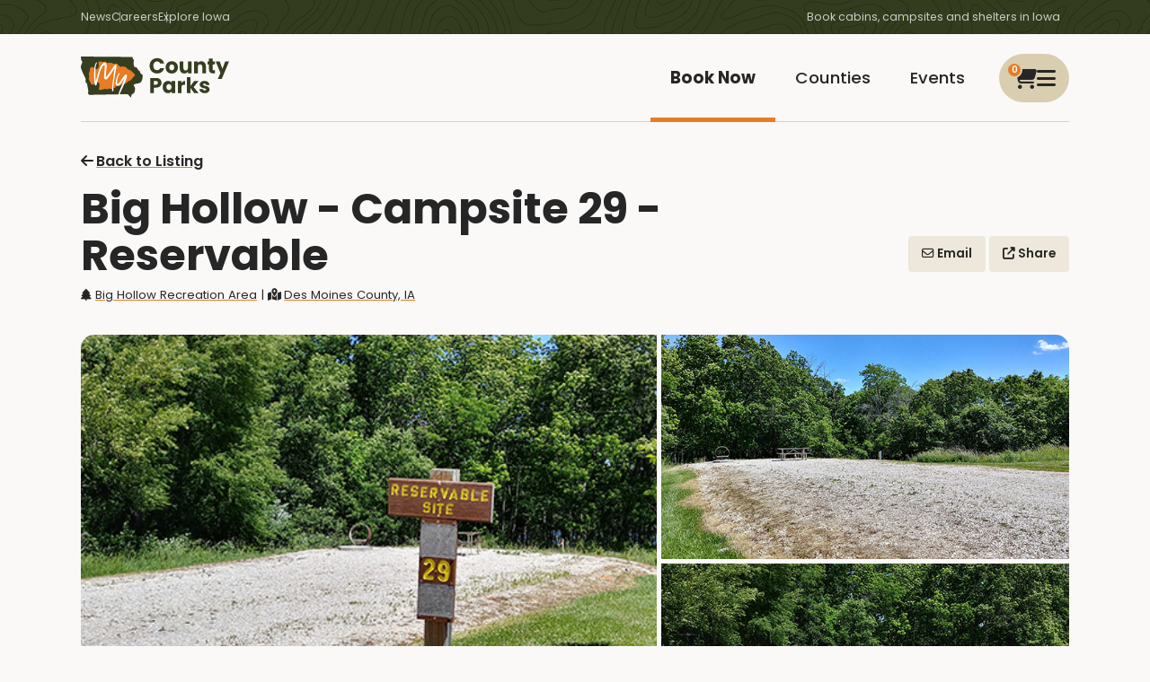

--- FILE ---
content_type: text/html; charset=utf-8
request_url: https://www.mycountyparks.com/County/Des-Moines/Park/Big-Hollow-Recreation-Area/Facility/Big-Hollow-Campsite-29-Reservable
body_size: 12371
content:
<!DOCTYPE html>
<html lang="en">
<head>
    <meta charset="utf-8" />
    <meta http-equiv="X-UA-Compatible" content="IE=edge" />
    <meta name="viewport" content="width=device-width, initial-scale=1.0" />
    <title> Big Hollow - Campsite 29 - Reservable, Big Hollow Recreation Area , Des Moines County , Iowa  - MyCountyParks.com</title>
    <meta name="description" content="This site is approximately a 40 x 85, back in gravel pad big enough for the largest units.&#xA0;&#xD;&#xA;&#xD;&#xA;    Reservations&#xA0;must..." />
    <meta name="keywords" content="County, Parks, Conservation, Recreation, Natural Resources, Nature, Outdoors, Wetlands, Woodlands, Trails, Environment, Golf, Equestrian, Horse, Canoe, Picnicking, Fishing, Hunting, Biking, Hiking, Forest, Wildlife, Birding, Playground, Camping, Wildflowers, Prairie, Savanna, Preserve, Land, Native American, Boating, Marsh, Kayaking, Shelter, Trips, Trap Range, Naturalist, Forestry, Arboretum, Sand Volleyball, Horseshoe Pits, Buffalo/Bison, Elk, Playscape, Swimming, Beach, Cross-country Ski, Snowshoe, Research, Canoeing, Family, Protection, Education, Reservations, Ponds, Volunteer, Public, Iowa park and recreation, Land conservation and protection in Iowa, Nature volunteer opportunities, Iowa environmental awareness, Going Green, Iowa Natural Resources" />
    <meta name="RATING" content="General" />
    <meta name="author" content="Informatics, Inc." />
    <meta name="copyright" content="&copy; 2009-2025" />
    <meta property="og:title" content=" Big Hollow - Campsite 29 - Reservable, Big Hollow Recreation Area , Des Moines County , Iowa  - MyCountyParks.com" />
    <meta property="og:description" content="This site is approximately a 40 x 85, back in gravel pad big enough for the largest units.&#xA0;&#xD;&#xA;&#xD;&#xA;    Reservations&#xA0;must..." />
    <meta property="og:image" content="https://content.mycountyparks.com/Production/RelatedItem/Content/5f4e3eff-db91-45ce-9d6f-e2aded699bdd" />
            <meta name="robots" content="all" />
    <meta http-equiv="content-type" content="text/html; charset=UTF-8" />
    <link rel="shortcut icon" href="https://content.mycountyparks.com/Production/Assets/image/FavIcon.ico" />
    <link rel="icon" type="image/png" href="https://content.mycountyparks.com/Production/Assets/image/FavIcon.png" />

    <!-- Google Tag Manager -->
    <script>
        (function (w, d, s, l, i) {
            w[l] = w[l] || []; w[l].push({
                'gtm.start':
                    new Date().getTime(), event: 'gtm.js'
            }); var f = d.getElementsByTagName(s)[0],
                j = d.createElement(s), dl = l != 'dataLayer' ? '&l=' + l : ''; j.async = true; j.src =
                    'https://www.googletagmanager.com/gtm.js?id=' + i + dl; f.parentNode.insertBefore(j, f);
        })(window, document, 'script', 'dataLayer', 'GTM-M9N4MPRF');
    </script>
    <!-- End Google Tag Manager -->
    <!-- FONTS -->
    <link href="/css/icons.min.css" rel="stylesheet" />
    <link rel="preconnect" href="https://fonts.googleapis.com">
    <link rel="preconnect" href="https://fonts.gstatic.com" crossorigin="">
    <link href="https://fonts.googleapis.com/css2?family=Poppins:wght@400;500;600;700&amp;display=swap" rel="stylesheet">
    <link rel="stylesheet" href="https://code.jquery.com/ui/1.12.1/themes/base/jquery-ui.css">
    <link rel="stylesheet" href="https://cdn.jsdelivr.net/npm/daterangepicker/daterangepicker.css">

    <!-- CSS -->
    <link rel="stylesheet" href="//code.jquery.com/ui/1.11.4/themes/smoothness/jquery-ui.css">
    <link rel="stylesheet" href="https://cdnjs.cloudflare.com/ajax/libs/toastr.js/latest/toastr.min.css"/>
    <link href="/css/app.min.css" rel="stylesheet" />
    <link href="/css/custom.css" rel="stylesheet" />
    <link href="/css/datepicker-custom.min.css" rel="stylesheet" />

    <!-- JS -->
    <script src="https://code.jquery.com/jquery-3.6.3.min.js"></script>
    <script src="https://cdnjs.cloudflare.com/ajax/libs/toastr.js/latest/toastr.min.js"></script>
    <script src="https://cdnjs.cloudflare.com/ajax/libs/jquery-ajax-unobtrusive/3.2.6/jquery.unobtrusive-ajax.min.js" ></script>
    <script src="https://code.jquery.com/ui/1.12.1/jquery-ui.min.js"></script>
    <script src="https://cdn.jsdelivr.net/npm/bootstrap@3.3.7/dist/js/bootstrap.min.js"></script>

    <script src="https://content.mycountyparks.com/Production/Assets/Scripts/fusioncharts.js"></script>
    <script src="https://content.mycountyparks.com/Production/Assets/Scripts/fusioncharts.maps.js"></script>
    <script src="https://content.mycountyparks.com/Production/Assets/Scripts/maps/fusioncharts.iowa.js"></script>
    <script src="https://content.mycountyparks.com/Production/Assets/Scripts/themes/fusioncharts.themes.carbon.js"></script>
    <script type="text/javascript" src="https://cdn.jsdelivr.net/momentjs/latest/moment.min.js" defer></script>
    <script type="text/javascript" src="https://cdn.jsdelivr.net/npm/daterangepicker/daterangepicker.min.js" defer></script>
    <script src="/js/multiselect-dropdown.js"></script>
    <script src="/js/cart.js"></script>
    <script src="/js/chartmap.js"></script>

</head>
<body class="fixed-calendar">

    <!-- Google Tag Manager (noscript) -->
    <noscript b-ywgn1rl9s9>
        <iframe b-ywgn1rl9s9 src="https://www.googletagmanager.com/ns.html?id=GTM-M9N4MPRF"
                height="0" width="0" style="display: none; visibility: hidden"></iframe>
    </noscript>
    <!-- End Google Tag Manager (noscript) -->
    <style>
        ankor a {
            color: inherit !important;
        }
    </style>
    <header b-ywgn1rl9s9>
        <nav b-ywgn1rl9s9 id="site-header" class="fadein">

            <div b-ywgn1rl9s9 class="hdr-top">
                <div b-ywgn1rl9s9 class="container">
                    <ul b-ywgn1rl9s9 class="menu-utlity">
                        <li b-ywgn1rl9s9><a href="/News/News">News</a></li>
                        <li b-ywgn1rl9s9><a href="/Jobs/Default">Careers</a></li>
                        <li b-ywgn1rl9s9><a b-ywgn1rl9s9 href="#" class="viewMapButton">Explore Iowa</a></li>
                    </ul>
                    <p b-ywgn1rl9s9 class="menu-blurb">Book cabins, campsites and shelters in Iowa</p>
                </div>
            </div>
            <div b-ywgn1rl9s9 class="menu">
                <div b-ywgn1rl9s9 class="container">
                    <a b-ywgn1rl9s9 href="/Home/Index" id="logo">
                        <img b-ywgn1rl9s9 loading="lazy" src="https://content.mycountyparks.com/Production/Assets/image/logo.svg" alt="My County Parks Logo" />
                    </a>

                        <div b-ywgn1rl9s9 class="menu-user cursor-change">
                            <a b-ywgn1rl9s9 id="user-menu-toggle">
                                <span b-ywgn1rl9s9 class="menu-alert" id="cart-item-count">0</span>
                                <i b-ywgn1rl9s9 class="fa-regular fa-cart-shopping"></i>
                                <i b-ywgn1rl9s9 class="fa-solid fa-bars"></i>
                            </a>

                            <ul b-ywgn1rl9s9 id="user-menu-list">
                                <li b-ywgn1rl9s9><a b-ywgn1rl9s9 href="/Order/View-Cart"><i b-ywgn1rl9s9 class="fa fa-cart-shopping"></i> View My Cart </a></li>
                                <li b-ywgn1rl9s9><a href="/Login">Login</a></li>
                            </ul>
                        </div>

                    <ul b-ywgn1rl9s9 class="menu-main">
                        <li b-ywgn1rl9s9 class="active"><a href="/Facility/Default">Book Now</a></li>
                        <li b-ywgn1rl9s9 class=""><a href="/County/Default">Counties</a></li>
                        <li b-ywgn1rl9s9 class=""><a href="/Event/Default">Events</a></li>
                    </ul>
                </div>
            </div>
        </nav>
    </header>

    <main b-ywgn1rl9s9 role="main" class="pb-3 ">

        
        

    <link rel="canonical" href="/County/Des-Moines/Park/Big-Hollow-Recreation-Area/Facility/Big-Hollow-Campsite-29-Reservable" />

<input type="hidden" id="cartId" value="2423ea15-2f72-4be1-b15f-63ddeceb76c3" />
<input type="hidden" id="userName" value="" />
<input type="hidden" id="hdnInputStartDate" />
<input type="hidden" id="hdnInputEndDate" />
<input type="hidden" id="hdnInputStartDateCorresponding" />
<input type="hidden" id="hdnInputEndDateCorresponding" />
<input type="hidden" id="hiddenFlagExcludeSundayCheckIn" name="hiddenFlagExcludeSundayCheckIn" value="">

<input id="hdnSelectedDates" name="SelectedDates" type="hidden" value="" />
<input data-val="true" data-val-number="The field ConvenienceCharge must be a number." data-val-required="The ConvenienceCharge field is required." id="hdnConvenienceCharge" name="ConvenienceCharge" type="hidden" value="4" />

<link href="/css/RegisterAccount.css" rel="stylesheet" />
<link href="/css/newsdetail.css" rel="stylesheet" />

<style>
    span {
        white-space: normal !important;
    }
</style>

<main id="main-content">

    <section>
        <div class="container">
            <header class="detail-header ">
                <div>
                    <a href="/Facility/Default.aspx?action=back" class="back-to-listing">
                        <i class="fa fa-arrow-left icon-space"></i>Back to Listing
                    </a>
                </div>
                <div class="hdr-row">
                    <div class="col">
                        <h1>Big Hollow - Campsite 29 - Reservable</h1>
                        <div class="features">
                            <p><i class="fa-solid fa-tree"></i> <a href=/County/Des-Moines/Park/Big-Hollow-Recreation-Area style="cursor:pointer">Big Hollow Recreation Area</a> | <a href="/County/Des-Moines"><i class="fa-solid fa-map-marked-alt icon-space"></i>Des Moines County, IA</a></p>
                        </div>
                    </div>
                    <div class="col">
                        <a href="javascript:void(0);" class="btn-theme btn-alt " id="openSendEmailModal" data-facility-name="Big-Hollow-Campsite-29-Reservable" data-park-name="Big Hollow Recreation Area" data-county-name="Des-Moines"><i class="fa-regular fa-envelope"></i> Email</a>
                        <a data-target-modal="#modal-share" href="javascript:void(0);" class="btn-theme btn-alt open-button"><i class="fa-solid fa-up-right-from-square"></i> Share</a>

                        <!-- SHARE -->
                        <dialog class="modal modal-all" id="modal-share">
                            <h3>Share This Event <button class="button close-button" data-close-modal="#modal-share"><i class="fa fa-close"></i></button></h3>
                            <ul class="link-list">
                                <li><a href="javascript:void(0);" class="social-icon" data-social="facebook"><i class="fab fa-facebook"></i> Share to Facebook</a></li>
                                <li><a href="javascript:void(0);" class="social-icon" data-social="x"><i class="fab fa-x"></i> Share to X</a></li>
                                <li><a href="javascript:void(0);" class="social-icon" data-social="linkedin"><i class="fab fa-linkedin"></i> Share to LinkedIn</a></li>
                            </ul>
                        </dialog>

                        <!-- Email -->
                        <dialog class="modal" id="modalemail">
                            <div class="modal-header">
                                <h3 class="modal-title">
                                    Email to a Friend
                                    <button class="button close-button" data-close-modal="#modalemail"><i class="fa fa-close"></i></button>
                                </h3>
                            </div>
                            <div class="modal-body emailModalData">
                            </div>
                        </dialog>

                    </div>
                </div>
                <figure class="three" style="">
                            <img loading="lazy" src="https://content.mycountyparks.com/Production/RelatedItem/Content/5f4e3eff-db91-45ce-9d6f-e2aded699bdd" class="glightbox" data-type="image" alt="Site29-1" title="Site29-1" />
                            <img loading="lazy" src="https://content.mycountyparks.com/Production/RelatedItem/Content/4923f4ca-15eb-4f51-b939-364266946ca8" class="glightbox" data-type="image" alt="Site29-2" title="Site29-2" />
                            <img loading="lazy" src="https://content.mycountyparks.com/Production/RelatedItem/Content/329be133-4c5f-4dc2-9b74-b4f56525da0a" class="glightbox" data-type="image" alt="site29-3" title="site29-3" />
                </figure>

            </header>
        </div>
    </section>

    <section>
        <div class="container">
            <div class="grid grid-twocol">
                <div class="col minstay2 " id="sidebar-affix">
                        <div class="panReserve" style="display:block;">
                            <div class="search grid sidebar-search bottom-affix">
                                <div class="item-details">
                                        <p><strong>$30</strong> /Night</p>

                                    <p>
                                        <a href="/County/Des-Moines" class="county-container">
                                            Des Moines County
, IA                                        </a>
                                        <button class="cancelBtn btn-simple btn-default cancelBtn-bottom" style="display: none;">Clear</button>
                                    </p>
                                </div>
                                <div class="date-details" id="calendarContainer">
                                    <div class="icon-input " id="calendarDiv">
                                        <label for="daterange" class="sr-only">Date Range</label>
                                        <input id="calendarInput" type="text" name="daterange" value="" autocomplete="off" placeholder="Select date(s)">
                                    </div>
                                    <input id="hdnStartDate" name="FromDate" type="hidden" value="" />
                                    <input id="hdnEndDate" name="ToDate" type="hidden" value="" />
                                    <a id="addToCartButton" class="btn-theme open-button cursor-change">Add to Cart <i class="fa fa-arrow-right"></i></a>

                                </div>
                                <dialog class="modal" id="validationModal">
                                    <h3>
                                        Please review and try again
                                        <button class="button close-button" data-close-modal="#validationModal">
                                            <i class="fa fa-close"></i>
                                        </button>
                                    </h3>
                                    <ul id="validationMessages"></ul>
                                </dialog>
                            </div>
                        </div>
                        <div class="panRulesContract" style="display:block;">
                            <div class="additional-links">
                                    <p><a href="#" class="viewSpecialRegulations" data-facility-name="Big-Hollow-Campsite-29-Reservable" data-park-name="Big Hollow Recreation Area" data-county-name="Des-Moines">View Special Regulations</a></p>
                                    <p><a href="#" class="viewFacilityContract" data-facility-name="Big-Hollow-Campsite-29-Reservable" data-park-name="Big Hollow Recreation Area" data-county-name="Des-Moines">View Facility Contract</a></p>
                            </div>
                        </div>

                </div>

                <dialog id="specialRegulationsModal" class="modal show ">
                    <div class="modal-dialog">
                        <div class="modal-header">
                            <h3 class="modal-title" id="modalTitle">
                                Special Regulations
                                <button class="close-button" id="closeModal"><i class="fa fa-close"></i></button>
                            </h3>
                        </div>
                        <div class="modal-body">
                            <!-- Special Regulations will be loaded here -->
                            <ul id="specialRegulationsList">
                                        <li>I understand that I am reserving a facility in Des Moines County, and NOT the city of Des Moines</li>
                            </ul>
                        </div>
                        <div class="modal-footer">
                            <button type="button" class="btn-theme" id="closeModal">Close</button>
                        </div>
                    </div>
                </dialog>



                <dialog id="facilityContractModal" class="modal show contractmodal">
                    <div class="modal-dialog">
                        <div class="modal-header">
                            <h3 class="modal-title" id="contractmodalTitle">
                                Facility Contract
                                <button class="close-button" id="closeModal"><i class="fa fa-close"></i></button>
                            </h3>
                        </div>
                        <div class="modal-body">

                            <div class="text-right mt-3">
                                <button type="button" class="btn-theme print-modal" id="printModalContent">Print</button>
                            </div>

                            <!-- Facility Contract will be loaded here -->
                            <div id="facilityContractContent">
                                <div class="col-sm-12">
                                    <!-- Rental Contract Agreement -->
                                        <div id="panAgreement">
                                            <h3 class="mt0">Rental Contract Agreement</h3>
                                            <p id="lblContract" class="Control-label">
                                                <strong><a href="http://ia-desmoinescounty.civicplus.com/DocumentCenter/View/1439" target="_blank" id="link_1489587287636">Please click here for Rental Contract.</a></strong>&nbsp;
                                            </p>
                                        </div>

                                    <!-- Cancellation Policy -->
                                        <div id="panCancel">
                                            <h3>Cancellation Policy</h3>
                                            <p id="lblCancellation" class="Control-label">
                                                <p>SHOULD YOU CHOOSE TO CANCEL A RESERVATION, YOU WILL FORFEIT 100% OF ALL RESERVATION FEES PAID. Please call the Des Moines County Conservation Board Office at (319) 753-8260 to cancel your reservation.</p>
                                            </p>
                                        </div>

                                    <!-- Youth Group Rules -->

                                    <!-- Refund Policy -->
                                        <div id="panRefund">
                                            <h3>Refund Policy</h3>
                                            <p id="lblRefund" class="Control-label">
                                                <p>All reservations with Des Moines County Conservation Board facilities are FINAL and NON-REFUNDABLE. If the Des Moines County Conservation Board is unable to provide your facility (or like facility) in operable condition for the date of your event, however, a full refund will be issued.</p>
                                            </p>
                                        </div>

                                </div>
                            </div>
                        </div>
                        <div class="modal-footer">
                            <button type="button" class="btn-theme" id="closeModalFooter">Close</button>
                        </div>
                    </div>
                </dialog>

                <div class="col small-type  ">
                    <div class="desc-long">
                      <p><p>This site is approximately a 40 x 85, back in gravel pad big enough for the largest units.&nbsp;</p>
<ul>
    <li>Reservations&nbsp;<strong>must be made 5 days in advance</strong>&nbsp;of the date of reservation.</li>
    <li>We have a&nbsp;<strong>No Refund policy;</strong>&nbsp;however, if you need to cancel your reservation you have one opportunity to reschedule. Be sure to read the DMCC Refund Policy below&nbsp;for details.</li>
</ul></p>
                    </div>
                    <button type="button" class="read-more btn-theme btn-alt">Show More</button>

                    <hr>

                    <p class="icon-text">
                        <i class="fa-solid fa-calendar-check"></i>
                        <strong>Check-In / Out Availability</strong>
                        Check-in is after 03:00 PM and check-out is before 03:00 PM.
                    </p>

                    <p class="icon-text">
                        <i class="fa-solid fa-location-dot"></i>
                        <strong>Location</strong>
                        Big Hollow Recreation area is located at 18853&nbsp;152nd Ave., Sperry, IA 52650. <a href="https://goo.gl/maps/RTyud6ahKRF2" target="_blank" id="link_1486060723036"><strong>Google Map.</strong></a>&nbsp;At the stop sign, turn West into campground from 152nd Ave.
                    </p>

                    <hr />
                    <h2> Amenities </h2>
                            <ul class="two-col">
                                    <li>

<i class="fa-solid fa-dumpster"></i>
                                        Dump station
                                    </li>
                                    <li>

<i class="fa-solid fa-bolt"></i>
                                        Electricity
                                    </li>
                                    <li>

<i class="fa-solid fa-fire-burner"></i>
                                        Fire ring
                                    </li>
                                    <li>

<i class="fa-solid fa-cubes-stacked"></i>
                                        Firewood available
                                    </li>
                                    <li>

<i class="fa-solid fa-house-user"></i>
                                        On-site resident host
                                    </li>
                                    <li>

<i class="fa-solid fa-dog"></i>
                                        Pet Friendly
                                    </li>
                                    <li>

<i class="fa-solid fa-basket-shopping"></i>
                                        Picnic Table
                                    </li>
                                    <li>

<i class="fa-solid fa-faucet-drip"></i>
                                        Pressurized water
                                    </li>
                                    <li>

<i class="fa-solid fa-restroom"></i>
                                        Restroom
                                    </li>
                                    <li>

<i class="fa-solid fa-toilet"></i>
                                        Sewer Connection
                                    </li>
                                    <li>

<i class="fa-solid fa-shower"></i>
                                        Shower facilities
                                    </li>
                                    <li>

<i class="fa-solid fa-person-swimming"></i>
                                        Swimming nearby
                                    </li>
                            </ul>

                        <div class="desc-long" id="amenitiesDescription">
                            <p>50, 30 &amp; (2) 20 amp outlets. Fresh water &amp; sewer hookups, fire ring and picnic table at site. Firewood available for purchase. Free WiFi.</p>
<ul>
</ul>
                        </div>
                        <button type="button" class="read-more btn-theme btn-alt">Show More</button>

                        <hr />
                        <h2>Fees</h2>
                        <p>$30 per night, two night minimum for reservation. Holiday weekends (Memorial Day, Labor Day and 4th of July if it falls on a Friday or Monday) require 3 nights to reserve.</p>

                        <hr />
                        <h2>Hours of Operation &amp; Seasons</h2>
                        <p><strong>Park Hours:</strong>&nbsp;6:00 am &ndash; 10:30 pm<br />
<strong>Camping Check-In:</strong> After 3 pm on your arrival day<br />
<strong>Camping Check-Out:</strong>&nbsp;Before 3 pm on your departure day</p>



                        <hr />
                        <h2>Address </h2>
                        <p>18852 152nd Ave </p>
                        <p>Sperry, IA 52650</p>


                        <hr />
                        <h2>Closures</h2>
                        <p>Walk up only from end of October - beginning of April.</p>


                    <hr />

                    
        <h2>Related Items</h2>
    <ul>
            <li>
                    <a href="https://www.desmoinescounty.iowa.gov/files/conservation/big_hollow_recreation_area_map_54522.pdf" target="_blank" style="display: inline-flex; align-items: center;">
                        Big Hollow Trail Map
                    </a>
                
            </li>
            <li>
                    <a href="https://www.desmoinescounty.iowa.gov/files/conservation/big_hollow_campground_map_97383.pdf" target="_blank" style="display: inline-flex; align-items: center;">
                        Campground Map
                    </a>
                
            </li>
            <li>
                    <a href="https://www.desmoinescounty.iowa.gov/files/conservation/des_moines_county_park_rules_brochure_38784.pdf" target="_blank" style="display: inline-flex; align-items: center;">
                        DMCC Rules &amp; Regulations
                    </a>
                
            </li>
            <li>
                    <a href="https://www.desmoinescounty.iowa.gov/files/conservation/dmc_refund_policy_94536.pdf" target="_blank" style="display: inline-flex; align-items: center;">
                        DMCC Refund Policy
                    </a>
                
            </li>
    </ul>
        <hr>


                    <div class="Availability-Calendar minstay2">

                    <h2>Availability</h2>

                    <div class="icon-input date-input" id="dateRangeDiv">
                        <i class="fa fa-calendar date-input" " aria-hidden="true"></i>
                        <label for="daterange" class="sr-only date-input" >Date Range</label>
                            <input id="daterange001" type="text" class="date-input" name="daterange" autocomplete="off" value="" placeholder="Please select a date">
                    </div>
                    <div class="default-calendar" id="append_datepicker_section" style="z-index:48">

                    </div>

                        <hr />

                    <div id="dateRangeContainer"></div>

                    </div>

                    <div id="facility-map">

                        <h2>Where You'll Be</h2>
                            <div id="map">
                                <img id="staticMap"
                                     src="https://maps.googleapis.com/maps/api/staticmap?center=40.953793,-91.227202&amp;zoom=10&amp;size=600x300&amp;maptype=roadmap&amp;markers=color:red%7C40.953793,-91.227202&amp;key=AIzaSyASnq1EQlaxNcqNTMd4IQFCGfe2vpAhCb8"
                                     class="static-map"
                                     alt="Static Map" />
                                <!-- Interactive Map (Initially Hidden) -->
                                <div id="interactiveMap" class="interactive-map"></div>
                            </div>
                            <hr />

                    </div>


                            <h3>Des Moines County</h3>
                            <div class="desc-long">
                                 <p><strong><img alt="" src="https://www.mycountyparks.com/Handler.ashx?Item_ID=497C5E50-D076-4B7C-A4E9-FA587BC91CA0" /></strong></p>
<p><strong>Des Moines County Conservation</strong>&nbsp;is located in southeastern Iowa adjacent to the Mississippi &amp; Skunk Rivers. Des Moines County has an area of 261,760 acres or approximately 409 square miles. Des Moines County Conservation manages 20 individual parks, recreation areas, river accesses and wildlife areas encompassing more than 2,000 acres.</p>
                            </div>
                            <button type="button" class="read-more btn-theme btn-alt">Show More</button>

                </div>
            </div>
        </div>
    </section>

    <div id="activity-section">
        <section class="animate-in delay-1 park-activity-section">
            <div class="container">
            </div>
        </section>
    </div>


    <section class="animate-in delay-1">
        <div class="container">
                <div class="full-hdr">
                    <h3>Nearby Attractions</h3>
                    <hr>
                </div>
                <div class="scroll-item-wrapper">
                    <div class="swiper scroll-list swiper-initialized swiper-horizontal swiper-backface-hidden">

                        

<div class="swiper-wrapper" id="nearbypartialcontainer">
        <div class="swiper-slide scroll-item" role="group" style="width: 179.545px; margin-right: 25px;">
            <a href="/Attraction/Starrs-Cave-Nature-Center/71">
                <figure class="cursor-change">
                    <img loading="lazy" src="https://content.mycountyparks.com/Production/Attraction/b4d80d78-ef5a-4344-87af-a84e2999a604" alt="Starr&#x27;s Cave Nature Center" />
                </figure>

                <h3>Starr&#x27;s Cave Nature Center</h3>
            </a>

                <div class="text">
                    <ul>
                        <li>
                            <i class="fa-solid fa-location-dot location-icon"></i> <span> Burlington, IA</span>
                        </li>
                    </ul>
                </div>
        </div>
        <div class="swiper-slide scroll-item" role="group" style="width: 179.545px; margin-right: 25px;">
            <a href="/Attraction/Snake-Alley-In-Burlington/161">
                <figure class="cursor-change">
                    <img loading="lazy" src="https://content.mycountyparks.com/Production/Attraction/1ad0e2e2-e9d6-4cd1-aab8-dd02c22d1181" alt="Snake Alley - In Burlington" />
                </figure>

                <h3>Snake Alley - In Burlington</h3>
            </a>

                <div class="text">
                    <ul>
                        <li>
                            <i class="fa-solid fa-location-dot location-icon"></i> <span> Burlington, IA</span>
                        </li>
                    </ul>
                </div>
        </div>
        <div class="swiper-slide scroll-item" role="group" style="width: 179.545px; margin-right: 25px;">
            <a href="/Attraction/Heritage-Center-Museum/162">
                <figure class="cursor-change">
                    <img loading="lazy" src="https://content.mycountyparks.com/Production/Attraction/15a0a9a5-0fe7-4848-9934-c3e3d6d0ac7a" alt="Heritage Center Museum" />
                </figure>

                <h3>Heritage Center Museum</h3>
            </a>

                <div class="text">
                    <ul>
                        <li>
                            <i class="fa-solid fa-location-dot location-icon"></i> <span> Burlington, IA</span>
                        </li>
                    </ul>
                </div>
        </div>
        <div class="swiper-slide scroll-item" role="group" style="width: 179.545px; margin-right: 25px;">
            <a href="/Attraction/Port-of-Burlington-Iowa-Welcome-Center/159">
                <figure class="cursor-change">
                    <img loading="lazy" src="https://content.mycountyparks.com/Production/Attraction/0d3b56fd-f697-40cc-9c4d-5d1ed598e62f" alt="Port of Burlington - Iowa Welcome Center" />
                </figure>

                <h3>Port of Burlington - Iowa Welcome Center</h3>
            </a>

                <div class="text">
                    <ul>
                        <li>
                            <i class="fa-solid fa-location-dot location-icon"></i> <span> Burlington, IA</span>
                        </li>
                    </ul>
                </div>
        </div>
        <div class="swiper-slide scroll-item" role="group" style="width: 179.545px; margin-right: 25px;">
            <a href="/Attraction/Crapo-Park/158">
                <figure class="cursor-change">
                    <img loading="lazy" src="https://content.mycountyparks.com/Production/Attraction/08533cbd-83c9-407c-8902-b0f327156c85" alt="Crapo Park" />
                </figure>

                <h3>Crapo Park</h3>
            </a>

                <div class="text">
                    <ul>
                        <li>
                            <i class="fa-solid fa-location-dot location-icon"></i> <span> Burlington, IA</span>
                        </li>
                    </ul>
                </div>
        </div>
        <div class="swiper-slide scroll-item" role="group" style="width: 179.545px; margin-right: 25px;">
            <a href="/Attraction/Toolesboro-Mounds-National-Historic-Site/132">
                <figure class="cursor-change">
                    <img loading="lazy" src="https://content.mycountyparks.com/Production/Attraction/f332aa6a-6933-46b7-951d-636074cecb69" alt="Toolesboro Mounds National Historic Site" />
                </figure>

                <h3>Toolesboro Mounds National Historic Site</h3>
            </a>

                <div class="text">
                    <ul>
                        <li>
                            <i class="fa-solid fa-location-dot location-icon"></i> <span> Wapello, IA</span>
                        </li>
                    </ul>
                </div>
        </div>
        <div class="swiper-slide scroll-item" role="group" style="width: 179.545px; margin-right: 25px;">
            <a href="/Attraction/Old-Threshers-Reunion/16">
                <figure class="cursor-change">
                    <img loading="lazy" src="https://content.mycountyparks.com/Production/Attraction/3e017d4b-ed13-487b-ae0e-13b549629a3d" alt="Old Threshers Reunion" />
                </figure>

                <h3>Old Threshers Reunion</h3>
            </a>

                <div class="text">
                    <ul>
                        <li>
                            <i class="fa-solid fa-location-dot location-icon"></i> <span> Mount Pleasant, IA</span>
                        </li>
                    </ul>
                </div>
        </div>
        <div class="swiper-slide scroll-item" role="group" style="width: 179.545px; margin-right: 25px;">
            <a href="/Attraction/Oakland-Mills-Nature-Center/18">
                <figure class="cursor-change">
                    <img loading="lazy" src="https://content.mycountyparks.com/Production/Attraction/8672fef3-adaf-436e-9477-df93858965a5" alt="Oakland Mills Nature Center" />
                </figure>

                <h3>Oakland Mills Nature Center</h3>
            </a>

                <div class="text">
                    <ul>
                        <li>
                            <i class="fa-solid fa-location-dot location-icon"></i> <span> Mount Pleasant, IA</span>
                        </li>
                    </ul>
                </div>
        </div>
        <div class="swiper-slide scroll-item" role="group" style="width: 179.545px; margin-right: 25px;">
            <a href="/Attraction/Lewelling-Quaker-Museum/17">
                <figure class="cursor-change">
                    <img loading="lazy" src="https://content.mycountyparks.com/Production/Attraction/f301582e-451f-4a78-9ea2-93fd1565b589" alt="Lewelling Quaker Museum" />
                </figure>

                <h3>Lewelling Quaker Museum</h3>
            </a>

                <div class="text">
                    <ul>
                        <li>
                            <i class="fa-solid fa-location-dot location-icon"></i> <span> Salem, IA</span>
                        </li>
                    </ul>
                </div>
        </div>
        <div class="swiper-slide scroll-item" role="group" style="width: 179.545px; margin-right: 25px;">
            <a href="/Attraction/Old-Santa-Fe-Depot/133">
                <figure class="cursor-change">
                    <img loading="lazy" src="https://content.mycountyparks.com/Production/Attraction/a95a6497-9152-47b3-89b8-bd8acf0c524f" alt="Old Santa Fe Depot" />
                </figure>

                <h3>Old Santa Fe Depot</h3>
            </a>

                <div class="text">
                    <ul>
                        <li>
                            <i class="fa-solid fa-location-dot location-icon"></i> <span> Fort Madison, IA</span>
                        </li>
                    </ul>
                </div>
        </div>
        <div class="swiper-slide scroll-item" role="group" style="width: 179.545px; margin-right: 25px;">
            <a href="/Attraction/Appleberry-Orchard/164">
                <figure class="cursor-change">
                    <img loading="lazy" src="https://content.mycountyparks.com/Production/Attraction/c5324237-11cf-4e78-bd0a-1a3e38056cf9" alt="Appleberry Orchard" />
                </figure>

                <h3>Appleberry Orchard</h3>
            </a>

                <div class="text">
                    <ul>
                        <li>
                            <i class="fa-solid fa-location-dot location-icon"></i> <span> Donnellson, IA</span>
                        </li>
                    </ul>
                </div>
        </div>
        <div class="swiper-slide scroll-item" role="group" style="width: 179.545px; margin-right: 25px;">
            <a href="/Attraction/Hinterland-Dairy/165">
                <figure class="cursor-change">
                    <img loading="lazy" src="https://content.mycountyparks.com/Production/Attraction/cefe86ce-51a2-40dc-87da-4947ddcc5e76" alt="Hinterland Dairy" />
                </figure>

                <h3>Hinterland Dairy</h3>
            </a>

                <div class="text">
                    <ul>
                        <li>
                            <i class="fa-solid fa-location-dot location-icon"></i> <span> Donnellson, IA</span>
                        </li>
                    </ul>
                </div>
        </div>
        <div class="swiper-slide scroll-item" role="group" style="width: 179.545px; margin-right: 25px;">
            <a href="/Attraction/Harvestville-Farm/163">
                <figure class="cursor-change">
                    <img loading="lazy" src="https://content.mycountyparks.com/Production/Attraction/a5b2babc-2a40-4954-8322-b26ea357897a" alt="Harvestville Farm" />
                </figure>

                <h3>Harvestville Farm</h3>
            </a>

                <div class="text">
                    <ul>
                        <li>
                            <i class="fa-solid fa-location-dot location-icon"></i> <span> Donnellson, IA</span>
                        </li>
                    </ul>
                </div>
        </div>
        <div class="swiper-slide scroll-item" role="group" style="width: 179.545px; margin-right: 25px;">
            <a href="/Attraction/Lee-County-Conservation-Center/72">
                <figure class="cursor-change">
                    <img loading="lazy" src="https://content.mycountyparks.com/Production/Attraction/2fb71f0c-0bc0-4390-8fbf-e0e2004bd411" alt="Lee County Conservation Center" />
                </figure>

                <h3>Lee County Conservation Center</h3>
            </a>

                <div class="text">
                    <ul>
                        <li>
                            <i class="fa-solid fa-location-dot location-icon"></i> <span> Montrose, IA</span>
                        </li>
                    </ul>
                </div>
        </div>
        <div class="swiper-slide scroll-item" role="group" style="width: 179.545px; margin-right: 25px;">
            <a href="/Attraction/Washington-County-Conservation-Education-Center/67">
                <figure class="cursor-change">
                    <img loading="lazy" src="https://content.mycountyparks.com/Production/Attraction/03674ddf-7538-4032-9043-ddd299b7ee93" alt="Washington County Conservation Education Center" />
                </figure>

                <h3>Washington County Conservation Education Center</h3>
            </a>

                <div class="text">
                    <ul>
                        <li>
                            <i class="fa-solid fa-location-dot location-icon"></i> <span> Ainsworth, IA</span>
                        </li>
                    </ul>
                </div>
        </div>
    <div class="swiper-slide scroll-item" role="group" style="width: 179.545px; margin-right: 25px;">
        <a href="javascript:void(0);">
            <figure>
                <img loading="lazy" src="https://content.mycountyparks.com/Production/Assets/image/feature-tall-last.jpg" alt="Default Image" />
            </figure>
            <h3>Still Can't Find What You Want?</h3>
        </a>
        <div class="text">
            <ul>
                <li><a href="/Facility/Default"><i class="fa-regular fa-calendar-check"></i> Advanced Search</a></li>
                <li><a href="/County/Default"><i class="fa-regular fa-calendar-check"></i> Explore Iowa</a></li>
            </ul>
        </div>
    </div>
</div>

<div class="swiper-pagination swiper-pagination-clickable swiper-pagination-bullets swiper-pagination-horizontal">
    <span class="swiper-pagination-bullet swiper-pagination-bullet-active" tabindex="0" role="button" aria-label="Go to slide 1" aria-current="true"></span>
</div>
<div class="swiper-button-prev swiper-button-disabled" tabindex="0" role="button" aria-label="Previous slide" aria-controls="swiper-wrapper" aria-disabled="true"></div>
<div class="swiper-button-next swiper-button-disabled" tabindex="-1" role="button" aria-label="Next slide" aria-controls="swiper-wrapper" aria-disabled="true"></div>
<span class="swiper-notification" aria-live="assertive" aria-atomic="true"></span>




                    </div>
                </div>
        </div>
    </section>

    

                <div class="banner-ad">
                    <div class="promo">
                        <a href=https://portal.mycountyparks.com/BannerAd/Redirect.aspx?tic=639046951726523936&amp;CID=102&amp;Banner_ID=D883FA26-8BE8-4658-8DAC-1CA6E5DE4B3D&amp;POS=3 target=_self id="BURL">
                            <img loading="lazy" src="https://content.mycountyparks.com/Production/BannerAd/Image/578a0359-5435-4873-87e7-ab52c48fa21b" alt=202 width=468 height=60 id="BIMG">
                        </a>
                    </div>
                </div>



</main>

<dialog id="successDialog" class="modal show modal-all">
    <div class="modal-dialog">
        <div class="modal-header">
            <h3 class="modal-title" id="successModalLabel">
                Email to a Friend
                <button class="button close-button" id="closeSuccessDialog"><i class="fa fa-close"></i></button>
            </h3>
        </div>
        <div class="modal-body">
            <p>An email was sent to your friend, thanks!</p>
            <div class="form-action">
                <button type="button" class="btn-theme btn-alt" id="closeSuccessDialogButton">Close</button>
            </div>
        </div>
    </div>
</dialog>

<dialog class="modal" id="modal-login">
    <h3>Please Login <button class="button close-button" data-close-modal="#modal-login"><i class="fa fa-close"></i></button></h3>
    <div id="ajaxLogin" name="ajaxLogin">
        
<form class="mcp-form" id="loginForm" method="POST" data-ajax-update="#ajaxLogin" data-ajax="true" data-ajax-success="ssoLogin()" action="/Login">
    <input type="hidden" id="ReturnUrl" name="ReturnUrl" value="/Order/View-Cart" />
    <input type="hidden" id="FlagAddItem" name="FlagAddItem" value="1" />
    <input type="hidden" id="ItemId" name="ItemId" value="1672" />

    <div class="fixed-label">
        <label for="Username">Username</label>
        <input id="Username" name="Username" type="text" value="" />
    </div>
    <div class="fixed-label">
        <label for="Password">Password</label>
        <input id="Password" name="Password" type="password" value="" />
    </div>
    <button type="submit" id="submitLogin" class="btn-theme">Login</button>
    <a class="btn-theme btn-alt" href="/Account/LoginGuest?ReturnUrl=%2FOrder%2FView-Cart&amp;FlagAddItem=1&amp;ItemId=1672" style="text-align: center;">Continue as Guest</a>
    <div class="modal-links">
        <p>Don't have an account? <a href="/AccountRegistration">Sign Up Here</a></p>
        <p>Forgot your username, password or need to re-activate your account? <a href="/ForgotMyPassword">Click here</a></p>
    </div>
<input name="__RequestVerificationToken" type="hidden" value="CfDJ8PHyNSPaxD1DnslbNbeE8dAO9gykUQVfNnaVxrYwBPC0r5LhsIsqNvS_kNs4e3GOpJ7HBIQh5tvvM3MbnDufGotVg_UOr8nJ-FPW8kMwLTzBxmiUIHQXhUvoqUouUtzaB2l16tPj30xOeCnE9odu6sU" /></form>

<script>
    document.getElementById('loginForm').addEventListener('submit', function () {
        $('#modal-login').hide();
        $('#loader').show();
    });

    $(document).on('submit', '#form', function () {
        $('#loader').show();
    });

    function ssoLogin() {
        if ($("#form").length) {
            $('#modal-login').hide();
            $(window).on("beforeunload", function () {
                $('#loader').show();
            });
            $("#form").submit();
        }
        else {
            $('#modal-login').show();
            $('#loader').hide();
        }
    }

</script>


    </div>
</dialog>

<script src="https://cdn.jsdelivr.net/gh/mcstudios/glightbox/dist/js/glightbox.min.js"></script>
<script>
    window.facilityId = '1672';
    window.maxAllowCheckInDate = '0';
    window.minstay = '2';
    window.maxstay = '14';
    window.flagExcludeSundayCheckIn = 'False';
    window.DaysBeforeReservation = '5';
    window.MaxAllowCheckInDate = '0';
    window.facilityType = 'Campsite';
    window.currentYear = 2026;
    window.countyId = '0';
    window.countyName = 'Des-Moines';
    window.latitude = '40.953793';
    window.longitude = '-91.227202';
    window.mapId = 'DEMO_MAP_ID';
    window.GoogleApiKey = 'AIzaSyASnq1EQlaxNcqNTMd4IQFCGfe2vpAhCb8';

</script>

<script src="/js/customdaterangepicker.js"></script>
<script src="/js/facilitydetail.js"></script>
<script src="/js/googlemap.js"></script>



        <div class="modal" id="map-modal">
    <div class="modal-content">
        <div class="modal-header">
            <h3 class="modal-title">
                Map of Counties
                <button class="button close-button map-modal-toggle"><i class="fa fa-close"></i></button>
            </h3>
        </div>
        <div class="modal-body">
            <div id="mapContent">
            </div>
        </div>
    </div>
</div>

    </main>

    <!-- Loader -->
    <div b-ywgn1rl9s9 id="loader" style="display:none">
        <div b-ywgn1rl9s9 class="loader-overlay">
            <div b-ywgn1rl9s9 class="loader-outter">
                <div b-ywgn1rl9s9 class="loader"></div>
            </div>
            <p b-ywgn1rl9s9>Loading</p>
        </div>
    </div>

    <!-- Payment Loader -->
    <div b-ywgn1rl9s9 id="paymentLoader" style="display:none">
        <div b-ywgn1rl9s9 class="loader-overlay">
            <div b-ywgn1rl9s9 class="loader-outter">
                <div b-ywgn1rl9s9 class="loader"></div>
            </div>
            <p b-ywgn1rl9s9>Please wait for the payment to process. It may take several minutes. To avoid multiple charges, please do not hit the back button or close your browser.</p>
        </div>
    </div>

    <footer b-ywgn1rl9s9 class="footer ankor">
        <div b-ywgn1rl9s9 class="container">

            <div b-ywgn1rl9s9 class="row">
                <div b-ywgn1rl9s9 class="ftr-cols">
                    <div b-ywgn1rl9s9 class="col">
                        <img b-ywgn1rl9s9 loading="lazy" src="https://content.mycountyparks.com/Production/Assets/image/logo.svg" alt="My County Parks Logo" />
                        <p b-ywgn1rl9s9>Unlike anything you will find in other states, we invite you to explore Iowa’s 99-county system of parks - all in one place for planning your next outdoor adventure!</p>
                    </div>
                    <div b-ywgn1rl9s9 class="col">
                        <h4 b-ywgn1rl9s9>Links</h4>
                        <ul b-ywgn1rl9s9>
                            <li b-ywgn1rl9s9><a href="/News/News">News</a></li>
                                        <li><a href=/Info/Links>Links</a></li>
            <li><a href=/Info/2026-ADVENTURES>2026 ADVENTURES</a></li>

                            <li b-ywgn1rl9s9><a b-ywgn1rl9s9 href="/Sitemap" id="sitemapLink">Sitemap</a></li>
                        </ul>
                    </div>
                    <div b-ywgn1rl9s9 class="col">
                        <h4 b-ywgn1rl9s9>Connect</h4>
                        <ul b-ywgn1rl9s9>
                            <li b-ywgn1rl9s9><a href="/Contact/ContactUs">Contact Us</a></li>
                            <li b-ywgn1rl9s9><a b-ywgn1rl9s9 href="https://www.facebook.com/pages/MyCountyParkscom/205042366199479?ref=ts">MCP On Facebook</a></li>
                            
                        </ul>
                    </div>
                    <div b-ywgn1rl9s9 class="col">
                        <h4 b-ywgn1rl9s9>Explore</h4>
                        <ul b-ywgn1rl9s9>
                            <li b-ywgn1rl9s9><a href="/Facility/Default">Book a Facility</a></li>
                            <li b-ywgn1rl9s9><a href="/Event/Default">Explore Events</a></li>
                            <li b-ywgn1rl9s9><a href="/County/Default">Discover Our Counties</a></li>
                            <li b-ywgn1rl9s9><a href="/Activities/Default">Activities</a></li>
                                        <li><a href=/Info/SELFIE-STATIONS>SELFIE STATIONS</a></li>

                        </ul>
                    </div>
                </div>
            </div>

            <hr b-ywgn1rl9s9 />

            <h4 b-ywgn1rl9s9 class="text-center">Explore Iowa's 99 Counties</h4>

            
<ul class="county-list">
<a data-county="Adair" href="/County/Adair">Adair</a><a data-county="Adams" href="/County/Adams">Adams</a><a data-county="Allamakee" href="/County/Allamakee">Allamakee</a><a data-county="Appanoose" href="/County/Appanoose">Appanoose</a><a data-county="Audubon" href="/County/Audubon">Audubon</a><a data-county="Benton" href="/County/Benton">Benton</a><a data-county="Black-Hawk" href="/County/Black-Hawk">Black Hawk</a><a data-county="Boone" href="/County/Boone">Boone</a><a data-county="Bremer" href="/County/Bremer">Bremer</a><a data-county="Buchanan" href="/County/Buchanan">Buchanan</a><a data-county="Buena-Vista" href="/County/Buena-Vista">Buena Vista</a><a data-county="Butler" href="/County/Butler">Butler</a><a data-county="Calhoun" href="/County/Calhoun">Calhoun</a><a data-county="Carroll" href="/County/Carroll">Carroll</a><a data-county="Cass" href="/County/Cass">Cass</a><a data-county="Cedar" href="/County/Cedar">Cedar</a><a data-county="Cerro-Gordo" href="/County/Cerro-Gordo">Cerro Gordo</a><a data-county="Cherokee" href="/County/Cherokee">Cherokee</a><a data-county="Chickasaw" href="/County/Chickasaw">Chickasaw</a><a data-county="Clarke" href="/County/Clarke">Clarke</a><a data-county="Clay" href="/County/Clay">Clay</a><a data-county="Clayton" href="/County/Clayton">Clayton</a><a data-county="Clinton" href="/County/Clinton">Clinton</a><a data-county="Crawford" href="/County/Crawford">Crawford</a><a data-county="Dallas" href="/County/Dallas">Dallas</a><a data-county="Davis" href="/County/Davis">Davis</a><a data-county="Decatur" href="/County/Decatur">Decatur</a><a data-county="Delaware" href="/County/Delaware">Delaware</a><a data-county="Des-Moines" href="/County/Des-Moines">Des Moines</a><a data-county="Dickinson" href="/County/Dickinson">Dickinson</a><a data-county="Dubuque" href="/County/Dubuque">Dubuque</a><a data-county="Emmet" href="/County/Emmet">Emmet</a><a data-county="Fayette" href="/County/Fayette">Fayette</a><a data-county="Floyd" href="/County/Floyd">Floyd</a><a data-county="Franklin" href="/County/Franklin">Franklin</a><a data-county="Fremont" href="/County/Fremont">Fremont</a><a data-county="Greene" href="/County/Greene">Greene</a><a data-county="Grundy" href="/County/Grundy">Grundy</a><a data-county="Guthrie" href="/County/Guthrie">Guthrie</a><a data-county="Hamilton" href="/County/Hamilton">Hamilton</a><a data-county="Hancock" href="/County/Hancock">Hancock</a><a data-county="Hardin" href="/County/Hardin">Hardin</a><a data-county="Harrison" href="/County/Harrison">Harrison</a><a data-county="Henry" href="/County/Henry">Henry</a><a data-county="Howard" href="/County/Howard">Howard</a><a data-county="Humboldt" href="/County/Humboldt">Humboldt</a><a data-county="Ida" href="/County/Ida">Ida</a><a data-county="Iowa" href="/County/Iowa">Iowa</a><a data-county="Jackson" href="/County/Jackson">Jackson</a><a data-county="Jasper" href="/County/Jasper">Jasper</a><a data-county="Jefferson" href="/County/Jefferson">Jefferson</a><a data-county="Johnson" href="/County/Johnson">Johnson</a><a data-county="Jones" href="/County/Jones">Jones</a><a data-county="Keokuk" href="/County/Keokuk">Keokuk</a><a data-county="Kossuth" href="/County/Kossuth">Kossuth</a><a data-county="Lee" href="/County/Lee">Lee</a><a data-county="Linn" href="/County/Linn">Linn</a><a data-county="Louisa" href="/County/Louisa">Louisa</a><a data-county="Lucas" href="/County/Lucas">Lucas</a><a data-county="Lyon" href="/County/Lyon">Lyon</a><a data-county="Madison" href="/County/Madison">Madison</a><a data-county="Mahaska" href="/County/Mahaska">Mahaska</a><a data-county="Marion" href="/County/Marion">Marion</a><a data-county="Marshall" href="/County/Marshall">Marshall</a><a data-county="Mills" href="/County/Mills">Mills</a><a data-county="Mitchell" href="/County/Mitchell">Mitchell</a><a data-county="Monona" href="/County/Monona">Monona</a><a data-county="Monroe" href="/County/Monroe">Monroe</a><a data-county="Montgomery" href="/County/Montgomery">Montgomery</a><a data-county="Muscatine" href="/County/Muscatine">Muscatine</a><a data-county="OBrien" href="/County/OBrien">O&#x27;Brien</a><a data-county="Osceola" href="/County/Osceola">Osceola</a><a data-county="Page" href="/County/Page">Page</a><a data-county="Palo-Alto" href="/County/Palo-Alto">Palo Alto</a><a data-county="Plymouth" href="/County/Plymouth">Plymouth</a><a data-county="Pocahontas" href="/County/Pocahontas">Pocahontas</a><a data-county="Polk" href="/County/Polk">Polk</a><a data-county="Pottawattamie" href="/County/Pottawattamie">Pottawattamie</a><a data-county="Poweshiek" href="/County/Poweshiek">Poweshiek</a><a data-county="Ringgold" href="/County/Ringgold">Ringgold</a><a data-county="Sac" href="/County/Sac">Sac</a><a data-county="Scott" href="/County/Scott">Scott</a><a data-county="Shelby" href="/County/Shelby">Shelby</a><a data-county="Sioux" href="/County/Sioux">Sioux</a><a data-county="Story" href="/County/Story">Story</a><a data-county="Tama" href="/County/Tama">Tama</a><a data-county="Taylor" href="/County/Taylor">Taylor</a><a data-county="Union" href="/County/Union">Union</a><a data-county="Van-Buren" href="/County/Van-Buren">Van Buren</a><a data-county="Wapello" href="/County/Wapello">Wapello</a><a data-county="Warren" href="/County/Warren">Warren</a><a data-county="Washington" href="/County/Washington">Washington</a><a data-county="Wayne" href="/County/Wayne">Wayne</a><a data-county="Webster" href="/County/Webster">Webster</a><a data-county="Winnebago" href="/County/Winnebago">Winnebago</a><a data-county="Winneshiek" href="/County/Winneshiek">Winneshiek</a><a data-county="Woodbury" href="/County/Woodbury">Woodbury</a><a data-county="Worth" href="/County/Worth">Worth</a><a data-county="Wright" href="/County/Wright">Wright</a></ul>


            <hr b-ywgn1rl9s9 />
            <div b-ywgn1rl9s9 class="copy">
                <p b-ywgn1rl9s9>© 2026 My County Parks | All Rights Reserved | Web Application by <a b-ywgn1rl9s9 href="http://www.informaticsinc.com" target="_blank">Informatics, Inc</a></p>
                <ul b-ywgn1rl9s9>
                                <li><a href=/Info/Privacy-Policy>Privacy Policy</a></li>
            <li><a href=https://portal.mycountyparks.com/Org-Event/Default.aspx>Organization Event</a></li>
            <li><a href=/Info/REAP>REAP</a></li>
            <li><a href=/Info/Security-Policy>Security Policy</a></li>

                </ul>
            </div>
        </div>
    </footer>

    <dialog b-ywgn1rl9s9 id="countySwitchDialog" class="modal show modal-all">
        <div b-ywgn1rl9s9 class="modal-dialog">
            <div b-ywgn1rl9s9 class="modal-header">
                <h3 b-ywgn1rl9s9 class="modal-title" id="switchModalLabel">
                    Are you sure?
                    <button b-ywgn1rl9s9 type="button" class="button close-button" id="closeSwitchDialog">
                        <i b-ywgn1rl9s9 class="fa fa-close"></i>
                    </button>
                </h3>

            </div>
            <div b-ywgn1rl9s9 class="modal-body">
                <p b-ywgn1rl9s9>You can only add items and make purchases from one <span b-ywgn1rl9s9 id="dynamicCountyName"></span> county at a time. If you click "Continue," you will be redirected to a different county, and you will need to clear your cart before you make purchases from this new county. Do you wish to proceed?</p>
            </div>
            <div b-ywgn1rl9s9 class="modal-footer county-switch-footer">
                <button b-ywgn1rl9s9 type="button" class="btn-theme btn-alt close-button" id="closeCountyDialog">Cancel</button>
                <button b-ywgn1rl9s9 type="button" class="btn-theme btn-theme-alt" id="confirmSwitchButton">Continue</button>
            </div>
        </div>
    </dialog>

    <!-- Global script for Auto Suggest Functionality -->
    <script>
        function triggerEventFunction(value, label, category) {
            $("#hiddenFieldID").val(value);
            $("#hiddenFieldCategory").val(category);
        }

        $(document).ready(function () {
            $(".autocomplete-form").on("submit", function () {
                var keyword = $(this).find(".autocomplete-input").val();
                var hiddenFieldID = $(this).find(".hidden-field-id").val();
                var hiddenFieldCategory = $(this).find(".hidden-field-category").val();
            });
        });
    </script>
    <!-- End of Global script for Auto Suggest Functionality -->
    <!-- JS -->
    <script src="/js/swiper.min.js"></script>
    <script src="/js/min/index.umd.min.js"></script>
    <script src="https://cdn.jsdelivr.net/gh/mcstudios/glightbox@3.2.0/dist/js/glightbox.min.js"></script>
    <script src="/js/scripts.js"></script>

    <script src="/js/bundle.js"></script>

    
    <script>

        // Light Box //
        const lightbox = GLightbox({
            touchNavigation: true,
            loop: true,
            autoplayVideos: true
        });

    </script>

</body>
</html>


--- FILE ---
content_type: text/css
request_url: https://www.mycountyparks.com/css/custom.css
body_size: 35885
content:
:root {
    --gray: #D1D0CF;
    --dark: #262626;
    --light: #EDE8DB;
    --bkg: #FAF9F7;
    --platinum: #E5E4E2;
}

.promo-label {
    grid-template-columns: 125px auto;
    background: #fff;
    border-radius: 4px
}

.multi-facility {
    background: #fff;
    border-radius: 5px
}

@media only screen and (max-width: 450px) {
    .btn-res {
        margin-bottom: 20px
    }
}

@media only screen and (max-width: 667px) {
    .explore-res {
        margin-right: 9px !important
    }
}

@media only screen and (max-width: 1024px) {
    .explore-res {
        margin-bottom: 10px
    }
}


@media (max-width: 767px) {
    #countyMap {
        display: none;
    }
}

@media only screen and (max-width: 1366px) {
    .explore-res {
        margin-bottom: 10px
    }
}

@media only screen and (max-width: 882px) {
    .explore-res {
        margin-right: 9px !important
    }
}

.alphabet-search.active {
    background: rgba(0,0,0,.2);
    cursor: pointer;
    font-weight: bold;
}

.applied-filter {
    display: inline-block;
    margin-right: .85rem;
    color: black;
    text-decoration: underline;
    cursor: pointer;
}

#appliedFilters {
    list-style: none;
    padding: 0;
    margin: 1rem 0;
    display: inline;
    gap: 3px;
    cursor: pointer;
}

@media only screen and (max-width: 400px) {
    .btn-res {
        margin-right: -9px
    }
}

.zipcode-button {
    display: flex;
    justify-content: flex-end;
    margin-top: 13px;
}

.validation-error {
    display: block;
    color: #dc3545;
    height: 20px;
    line-height: 20px;
    margin-top: 0.25rem;
    font-size: 0.875em;
    opacity: 0;
    transition: opacity 0.3s;
}

    .validation-error.active {
        opacity: 1;
    }

.zip-lable label {
    position: absolute;
    height: 15%;
    display: flex;
    justify-content: center;
    width: 125px;
    padding: 10px 15px;
    border-right: 1px solid var(--light);
    text-align: left;
}

.zip-lable input {
    padding: 10px 10px 10px 140px !important;
}

.d-none {
    display: none !important;
}

/*Kendo Grid UI*/
.k-grid .k-link .k-column-title {
    word-wrap: break-word;
    white-space: normal;
    text-align: center;
}

.k-grid .k-table-th, .k-grid td, .k-grid .k-table-td {
    border: none !important;
    font-size: .75rem !important;
}

.k-grid .k-table-row {
    background: #fff !important
}

.k-grid col.k-sorted, .k-grid .k-table-th.k-sorted {
    background-color: var(--dark) !important;
}

@media(min-width: 768px) {
    .k-grid .k-table-th, .k-grid td, .k-grid .k-table-td {
        border-bottom: 1px dotted #ccc !important;
    }

    .k-grid .k-table-row:nth-of-type(even) {
        background: var(--bkg) !important
    }

    .k-grid .k-table-row:nth-of-type(odd) {
        background: #fff !important
    }

    .k-grid .k-table-th {
        background: var(--dark);
        color: #fff;
    }
}

.k-grid .k-grid-content {
    height: auto !important;
}

.k-grid a.order-link {
    color: #9d6610;
    text-decoration: underline;
}

    .k-grid a.order-link:hover {
        color: darkblue;
        text-decoration: underline;
    }

.k-grid a:hover {
    text-decoration: underline;
}
/*Kendo Grid UI*/

.flex-container {
    display: flex;
    justify-content: space-between;
    font-weight: bold;
}

.flex-row {
    display: flex;
    justify-content: space-between;
    width: 100%;
}

.flex-column {
    width: 48%;
    word-wrap: break-word;
}

body {
    overflow-x: hidden;
}

#parksgridContainer #partialViewContainer #partialViewContainer.container {
    width: unset;
    max-width: unset;
    margin: unset;
    padding: unset;
    padding-top: 30px;
}

#facilitypartialviewContainer .auto-grid-5.grid-gap-sm:not(:first-of-type) {
    width: unset;
    max-width: unset;
    margin: unset;
    padding: unset;
    padding-top: 30px;
}

#facilitypartialviewContainer {
    padding-top: 20px;
}

    #facilitypartialviewContainer:first-child {
        padding-top: 0px;
    }

.width50 {
    width: 50%;
}

.pull-left {
    float: left;
}

.pull-right {
    float: right;
}

.grid_responsive {
    overflow-x: scroll;
}

.ui-autocomplete .ui-menu-item {
    padding: 8px 10px;
    font-weight: normal;
    color: #212121;
}

    .ui-autocomplete .ui-menu-item:hover {
        border-top: 1px solid #999999;
        border-bottom: 1px solid #999999;
    }

    .ui-autocomplete .ui-state-focus, .ui-autocomplete .ui-menu-item:hover {
        background: #f0f0f0;
        font-weight: normal;
    }

.ui-autocomplete-category {
    font-weight: bold;
    padding: .2em .4em;
    margin: .8em 0 .2em;
    line-height: 1.5;
    font-size: 12px;
    color: #222222;
}

.ui-autocomplete {
    width: 20%;
    font-weight: 400;
    font-size: 11px;
    max-height: 200px;
    overflow-y: auto;
    overflow-x: hidden;
}


#image-gallery {
    position: relative;
    text-align: center;
}

.thumb:hover {
    opacity: 0.7;
}

.nav-btn {
    position: absolute;
    top: 40%;
    transform: translateY(-50%);
    background-color: rgba(0, 0, 0, 0.5);
    border: none;
    padding: 10px;
    cursor: pointer;
    font-size: 1.4rem;
    width: 30px;
    height: 30px;
    background: var(--dark);
    color: #fff;
    border-radius: 50%;
    display: flex;
    justify-content: center;
    flex-direction: column;
    align-items: center;
    font-weight: lighter;
}

#prev-btn {
    left: 10px;
}

#next-btn {
    right: 10px;
}

.thumb-nav-btn {
    position: absolute;
    top: 93%;
    transform: translateY(-50%);
    background-color: rgba(0, 0, 0, 0.5);
    border: none;
    padding: 10px;
    cursor: pointer;
    font-size: 1rem;
    width: 20px;
    height: 20px;
    background: var(--dark);
    color: #fff;
    border-radius: 50%;
    display: flex;
    justify-content: center;
    flex-direction: column;
    align-items: center;
    font-weight: 300;
}

#thumb-prev-btn {
    left: 50px;
}

#thumb-next-btn {
    right: 50px;
}

.full-width {
    grid-column: span 2;
    text-align: left;
    padding: 20px;
}

.multiselect-dropdown {
    display: flex;
    align-items: center;
    padding: 0 22px 0 54px;
    min-height: 40px;
    height: 100%;
    position: relative;
    background-image: url("data:image/svg+xml,%3csvg xmlns='http://www.w3.org/2000/svg' viewBox='0 0 16 16'%3e%3cpath fill='none' stroke='%23343a40' stroke-linecap='round' stroke-linejoin='round' stroke-width='2' d='M2 5l6 6 6-6'/%3e%3c/svg%3e");
    background-repeat: no-repeat;
    background-position: right 4px center;
    background-size: 14px 10px
}

    .multiselect-dropdown span.optext {
        margin-right: .5em;
        margin-bottom: 2px;
        padding: 1px 0;
        border-radius: 4px;
        display: inline-block
    }

    .multiselect-dropdown span.optext {
        padding: 4px 6px;
        background: var(--light);
        margin: 0 4px 0 0;
        font-size: .85rem
    }

        .multiselect-dropdown span.optext .optdel {
            float: right;
            margin: 0 -6px 1px 5px;
            font-size: .7em;
            margin-top: 2px;
            cursor: pointer;
            color: #666;
            display: none
        }

            .multiselect-dropdown span.optext .optdel:hover {
                color: #c66
            }

.multiselect-dropdown-list-wrapper {
    box-shadow: 0 5px 10px rgba(0,0,0,.1);
    z-index: 100;
    padding: 1rem;
    border-radius: 4px;
    display: none;
    margin: -1px;
    position: absolute;
    top: 0;
    left: 0;
    right: 0;
    background: #fff
}

    .multiselect-dropdown-list-wrapper .multiselect-dropdown-search {
        margin-bottom: 5px
    }

.multiselect-dropdown-list {
    padding: 2px;
    height: auto;
    max-height: 300px;
    overflow-y: auto;
    overflow-x: hidden
}

    .multiselect-dropdown-list::-webkit-scrollbar {
        width: 6px
    }

    .multiselect-dropdown-list::-webkit-scrollbar-thumb {
        background-color: #bec4ca;
        border-radius: 3px
    }

    .multiselect-dropdown-list div {
        position: relative;
        padding: 5px 5px 5px 10px;
        border-radius: 3px;
        display: flex;
        justify-content: flex-start;
        text-align: left;
        font-size: .85rem
    }

    .multiselect-dropdown-list input {
        height: 1.15em;
        width: 1.15em;
        margin-right: .35em;
        position: relative;
        width: 15px
    }

.multiselect-dropdown .close-btn {
    border: none;
    background: var(--light);
    width: 100%;
    font-size: .75rem;
    text-transform: uppercase;
    padding: 5px;
    margin: 10px 0 0 0;
    border-radius: 3px
}

.multiselect-dropdown-list input[type=checkbox] {
    width: 12px;
    margin: 0 5px 0 0;
    position: relative;
    top: 1px
}

.multiselect-dropdown-list div:hover {
    background-color: var(--light)
}

.multiselect-dropdown span.maxselected {
    width: 100%
}

.multiselect-dropdown-all-selector {
    border-bottom: solid 1px #999
}

.category-link.active, .tag-link.active {
    font-weight: bold;
    background-color: #dd9933;
    display: inline-block;
    padding: 2px 5px;
    border-radius: 3px;
    margin: 3px;
    color: #fff;
}

.mcp-info-list h3 {
    font-weight: 600;
}

.mcp-info-list .item-details strong {
    font-weight: 500;
}

#event-panel {
    margin-top: 20px;
}

.event-item {
    border: 1px solid #ddd;
    margin-bottom: 20px;
    padding: 10px;
    border-radius: 5px;
}

.event-header {
    display: flex;
    justify-content: space-between;
    align-items: center;
    background-color: #f5f5f5;
    padding: 10px;
    border-radius: 5px 5px 0 0;
}

.event-actions {
    position: relative;
}

.dropdown-toggle {
    background: none;
    border: none;
    cursor: pointer;
}

.dropdown-menu {
    display: none;
    position: absolute;
    right: 0;
    top: 100%;
    background-color: white;
    border: 1px solid #ddd;
    border-radius: 5px;
    list-style: none;
    padding: 10px;
}

.dropdown-toggle:hover + .dropdown-menu {
    display: block;
}

.event-body {
    padding: 10px;
}

.info-row {
    display: flex;
    justify-content: space-between;
    margin-bottom: 10px;
}

.label {
    font-weight: bold;
}

.question-item {
    display: flex;
    flex-wrap: wrap;
    margin-bottom: 10px;
}

.question-text {
    flex: 1 1 50%;
    padding: 5px;
}

.question-answer {
    flex: 1 1 50%;
    padding: 5px;
}


.col-template-val {
    margin: 0 0 1em .5em;
}

.panVoid {
    background-color: rgb(206, 0, 0);
    color: white;
    padding: 10px;
    font-weight: bold
}

.void {
    margin-bottom: 10px;
}

.event-att {
    margin: 10px
}

.required-asterisk3 {
    color: red;
    margin-left: 6px;
    position: absolute;
    left: 74px;
    top: 50%;
    transform: translateY(-50%);
}

.required-asterisk14 {
    color: red;
    margin-left: 6px;
    position: absolute;
    left: 100px;
    top: 50%;
    transform: translateY(-50%);
}

.event-btn {
    display: flex;
    gap: 10px;
}



/* Target the button using its title attribute */
button[title="Speak captcha"] {
    display: none; /* Hides the button */
}

.max-height-grid {
    max-height: 500px;
    overflow-y: auto;
}

.banner-space {
    margin-top: 15px
}

.banner {
    display: flex;
    margin-left: 21%;
}

#panReferenceKey {
    display: none;
    margin-top: 25px;
}

    #panReferenceKey > div {
        margin-top: 10px;
    }

    #panReferenceKey .reference-container {
        width: auto;
        border: 1px solid #d6e9c6;
        border-radius: 4px;
        background-color: #dff0d8;
        padding: 20px;
        display: flow-root;
        margin-bottom: 10px;
    }

        #panReferenceKey .reference-container .reference-title {
            font-weight: bold;
            font-size: 16px;
            margin-bottom: 10px;
        }

        #panReferenceKey .reference-container .reference-item {
            clear: both;
            margin-bottom: 10px;
            height: 22px;
        }

            #panReferenceKey .reference-container .reference-item .color-box-overridden {
                width: 23px;
                float: left;
                background-color: #FFFF9E;
                height: 23px;
            }

            #panReferenceKey .reference-container .reference-item .color-box-voided {
                width: 23px;
                float: left;
                background-color: #CE3457;
                height: 23px;
            }

            #panReferenceKey .reference-container .reference-item .description {
                width: 90%;
                float: left;
                padding-left: 10px;
            }


.btn-theme.btn-alt:hover {
    background: #e6e1d2;
    text-decoration: underline
}


.anchor a:hover {
    color: inherit !important;
}

.ico-feature.active {
    background-color: #e6e1d2;
    display: inline-block;
    border-radius: 3px;
    margin: 3px;
}

.cursor-change {
    cursor: pointer;
}

.banner-ad {
    display: flex;
    justify-content: center;
    align-items: center;
}

@media only screen and (max-width: 450px) {
    .banner-ad {
        margin: 6%;
    }
}

.header-row {
    display: flex;
    justify-content: space-between;
    align-items: center;
}

#printPanels {
    display: flex;
    align-items: center;
    background-color: #EB9207;
    padding: 5px;
    border-radius: 5px;
}

    #printPanels div {
        margin-left: 5px;
    }

    #printPanels i, #printPanels a {
        cursor: pointer;
        color: #fff;
        text-decoration: none;
        transition: color 0.3s ease;
    }

@media only screen and (max-width: 430px) {
    .grid-twocol .grid_responsive table {
        width: auto !important;
    }
}

.remove-icon:after {
    content: none !important
}

.desc-long {
    overflow: hidden;
    max-height: 14rem;
    transition: max-height 0.5s ease;
    position: relative;
    margin-bottom: 2rem;
    word-break: break-word;
}

    .desc-long::after {
        content: '';
        position: absolute;
        bottom: 0;
        left: 0;
        right: 0;
        height: 1rem;
        transition: opacity 0.5s ease;
    }

    .desc-long.expanded {
        max-height: none;
    }

        .desc-long.expanded::after {
            opacity: 0;
            pointer-events: none;
        }

.read-more {
    display: block;
    cursor: pointer;
    margin-top: -1.5rem;
    font: inherit;
    text-align: left;
}

.asterisk {
    color: red;
    margin-left: 6px;
    position: absolute;
    left: 51px;
    top: 50%;
    transform: translateY(-50%);
}

.custom-map {
    width: 700px;
}

.btn-res {
    margin-right: 15px
}

@media only screen and (max-width: 450px) {
    .btn-res {
        margin-bottom: 20px
    }
}

@media only screen and (max-width: 667px) {
    .btn-res {
        margin-right: 35px
    }
}

@media only screen and (max-width: 400px) {
    .btn-res {
        margin-right: -9px
    }
}

@media only screen and (max-width: 400px) {
    .map-btn {
        margin-right: -15px
    }
}


@media only screen and (max-width: 825px) and (max-height: 1180px) {
    .map-btn {
        margin-top: 10px;
    }
}

.two-col .amenity-icon {
    max-width: none;
    display: inline-block;
    width: auto;
    vertical-align: middle;
}

ul.two-col li .amenity-icon {
    margin-right: 8px;
}

#map {
    height: 250px
}



.custom-map {
    width: 700px;
}

.btn-res {
    margin-right: 15px
}

.multi-Activity {
    background: #fff;
    border-radius: 5px
}

@media only screen and (max-width: 667px) {
    .btn-res {
        margin-right: 35px
    }
}

.removeFilter {
    position: relative;
    bottom: 2px;
}

@media only screen and (max-width: 400px) {
    .map-btn {
        margin-right: -15px
    }
}

#toggleAmenities {
    display: block;
    margin-top: 10px;
    cursor: pointer;
    color: #007bff;
    text-decoration: underline;
    text-align: end;
}

#amenitiesDescription {
    margin-top: 10px;
}

#RedirecttoCounty {
    display: block;
    margin-top: 10px;
    cursor: pointer;
    color: #007bff;
    text-decoration: underline;
    text-align: end;
}


.reserved-date {
    background-color: #ffa500;
    color: white;
}

.group-date {
    background-color: #b0d299;
    color: white;
}

.past-date {
    background-color: grey;
    color: white;
}


.regulationmodal {
    width: auto;
    z-index: 10;
    overflow: overlay;
}

.calendar {
    margin-top: 10px;
}

.minus-button {
    position: absolute;
    top: 52%;
    left: -6%;
}

.disabled-date {
    pointer-events: none;
    background-color: #d3d3d3; /* Light gray to indicate disabled state */
    color: #a0a0a0; /* Light gray text */
    cursor: not-allowed !important;
}

.selected-date {
    background-color: var(--primary-light) !important;
    color: white;
}

.daterangepicker ltr show-calendar openscenter {
    width: 100%
}

.daterangepicker td.in-range {
    background-color: var(--primary-light) !important;
}

#validationMessages {
    list-style-type: none;
    padding: 0;
    display: block;
    color: #dc3545;
    margin-top: 0.25rem;
    font-size: 0.875em;
    transition: opacity 0.3s;
}

    #validationMessages li {
        margin-bottom: 10px;
    }

.detail-header figure img:nth-of-type(n+6) {
    display: none;
}


.color-heading p {
    margin: 0;
    font-size: 12px;
    line-height: 1.5;
    margin-right: 10px;
}

.color-box {
    display: inline-block;
    width: 10px;
    height: 10px;
    margin-right: 5px;
    vertical-align: middle;
}


:root {
    --nonselectable-date-bg: #eee;
    --nonselectable-date-color: #888;
    --group-date-bg: #b0d299;
    --group-date-color: white;
    --selected-date-bg: #F4974B;
    --selected-date-color: white;
    --nonselectable-link-color: #000;
    --nonselectable-link-bg: #b2b2b2;
}

.color-box.nonselectabledates {
    cursor: default;
    color: var(--nonselectable-date-color) !important;
    background-color: var(--nonselectable-date-bg) !important;
}

.color-box.group-date {
    background-color: var(--group-date-bg);
    color: var(--group-date-color);
}

.color-box.selected-date {
    background-color: var(--selected-date-bg) !important;
    color: var(--selected-date-color);
}

.nonselectabledates a {
    cursor: default;
    color: var(--nonselectable-link-color) !important;
    background-color: var(--nonselectable-link-bg);
}

.nonselectabledates {
    cursor: default;
    color: var(--nonselectable-date-color) !important;
    background-color: var(--nonselectable-date-bg) !important;
}

.newsSearchForm {
    display: none;
}

.icon-filter {
    margin: 1.5rem 0;
}

#zipcodeModal.show {
    height: fit-content;
}

.remove-bottom {
    border-bottom: none !important;
}

.modal-all {
    height: fit-content;
}

.print-modal {
    margin-bottom: 15px;
}

.contractmodal {
    overflow-x: hidden;
}

.event-banner {
    margin-top: 25px;
}

.remove-hr {
    border-bottom: none !important;
}

@media print {

    body * {
        visibility: visible;
    }

    #facilityContractModal, #facilityContractModal * {
        visibility: visible;
    }

    #printModalContent {
        display: none;
    }

    #facilityContractModal {
        position: absolute;
        left: 0;
        top: 0;
        width: 100%;
        height: auto;
        overflow: visible;
    }

    .modal-header, .modal-footer, #printModalContent, #closeModal {
        display: none;
    }
}

.custom-map .modal-dialog {
    max-height: 100vh;
    display: flex;
    flex-direction: column;
}

.custom-map .modal-header {
    position: sticky;
}

.custom-map .modal-body {
    overflow-y: auto;
    flex-grow: 1;
}




@media (max-width: 450px) {
    .custom-Modal {
        width: 320px !important;
    }
}






.custom-Modal {
    padding: 2rem;
    width: 575px;
    display: none;
    transition: var(--transition);
    border: none;
    border-radius: 5px;
    box-shadow: 0 0 2rem rgba(0, 0, 0, .25);
    position: fixed;
    top: 42%;
    left: 50%;
    transform: translate(-50%, -50%);
    z-index: 1001;
    background-color: white;
    height: 565px;
    overflow: scroll;
}

@media (min-width: 500px) and (max-width: 550px) {
    .custom-Modal {
        padding: 2rem;
        width: 450px;
        display: none;
        transition: var(--transition);
        border: none;
        border-radius: 5px;
        box-shadow: 0 0 2rem rgba(0, 0, 0, .25);
        position: fixed;
        top: 42%;
        left: 50%;
        transform: translate(-50%, -50%);
        z-index: 1001;
        background-color: white;
        height: 565px;
        overflow: scroll;
    }
}

@media (max-width: 320px) {
    .custom-Modal {
        width: 275px !important;
    }
}

.modal-backdrop {
    background: rgba(0,0,0,.35);
    position: fixed;
    top: -50px;
    left: 0;
    width: 100vw;
    height: 104vh;
    z-index: 1000;
    display: none;
}


.custom-Modal.show {
    display: block;
}

.modal-backdrop.show {
    display: block;
}

.custom-Modal h3 {
    display: flex;
    justify-content: space-between;
    border-bottom: 1px solid #ccc;
    padding: 0 0 1rem 0;
    align-items: center
}

    .custom-Modal h3 .close-button {
        background: var(--light);
        border: none;
        padding: 1rem;
        border-radius: 5px
    }

#calendarModal .daterangepicker {
    display: block !important;
}

.daterangepicker .monthselect,
.daterangepicker .yearselect {
    pointer-events: auto;
    margin-left: -1px !important;
}

.daterangepicker .next.available {
    pointer-events: auto;
    cursor: pointer;
}

.daterangepicker .prev.available {
    pointer-events: auto;
    cursor: pointer;
}

#calendarModal .drp-buttons {
    display: none !important;
}


.drp-buttons .applyBtn {
    display: none !important;
}

@media (min-width: 650px) and (max-width: 768px) {
    #calendarModal .daterangepicker {
        display: block !important;
        margin-left: 13px;
        top: 170px !important;
        left: 10px !important;
    }
}



@media (max-width: 500px) {
    #calendarModal .daterangepicker {
        display: block !important;
        width: 239px;
        margin-left: 7px;
    }
}

@media (min-width: 300px) and (max-width: 340px) {
    #calendarModal .daterangepicker {
        display: block !important;
        left: 10px !important;
    }
}

@media (min-width: 510px) and (max-width: 560px) {
    #calendarModal .daterangepicker {
        display: block !important;
        margin-left: 13px;
        top: 170px !important;
        left: 10px !important;
    }
}

@media (min-width: 800px) and (max-width: 860px) {
    #calendarModal .daterangepicker {
        display: block !important;
        top: 170px !important;
    }
}

@media (min-width: 900px) and (max-width: 920px) {
    #calendarModal .daterangepicker {
        display: block !important;
        top: 170px !important;
    }
}

@media (min-width: 1000px) and (max-width: 1024px) {
    #calendarModal .daterangepicker {
        display: block !important;
        top: 170px !important;
    }
}


.hidden-calendar-input {
    display: none;
}

.input-filed {
    border: none;
    background-color: white;
    outline: none;
    pointer-events: none;
}


.default-calendar {
    background-color: initial;
    height: 500px;
    position: relative;
}

@media (max-width: 600px) {
    .default-calendar {
        background-color: initial;
        height: 870px;
        position: relative;
    }
}

@media (max-width: 345px) {
    .default-calendar {
        background-color: initial;
        position: relative;
    }
}

    .default-calendar .drp-buttons {
        max-height: 100px !important;
        overflow: auto;
        align-items: center;
    }

    @media (max-width: 450px){
        .default-calendar .drp-buttons {
            align-items: flex-start
        }
    }

#daterange001 .daterangepicker .drp-calendar.left {
    margin-left: 100px;
}

#daterange001 .drp-calendar right {
    margin-right: 10px;
}


#calendarModal .daterangepicker td.today {
    background-color: #fff !important;
    border-color: transparent !important;
    color: #999 !important;
}

#calendarModal .daterangepicker td.active {
    background-color: #fff !important;
    border-color: transparent !important;
    color: #999;
}

.daterangepicker td.today {
    background-color: #fff !important;
    border-color: transparent !important;
    color: #999 !important;
}

.no-hover:hover {
    background-color: transparent !important;
    color: inherit !important;
}

.no-hover.active, .no-hover.start-date {
    background-color: transparent !important;
    color: inherit !important;
}

.daterangepicker .calendar-table td.default-selected-date {
    background-color: transparent !important;
    color: inherit !important;
    border: none !important;
}

.default-selected-date {
    background-color: transparent !important;
    color: inherit !important;
    border: none !important;
}

#daterange001 + .daterangepicker {
    display: block !important;
}

.date-input {
    visibility: hidden;
    height: 0px !important;
    width: 0px !important;
}


#dateRangeDiv {
    visibility: hidden;
    height: 0px !important;
    width: 0px !important;
}

#append_datepicker_section .daterangepicker {
    display: block !important;
    top: 0px !important;
    width: 100%;
    z-index: 999 !important;
}

.hide-div {
    display: none;
}

.header-container {
    display: flex;
    align-items: center;
    justify-content: space-between;
}

.margin-bottom {
    margin-bottom: 0.5rem;
    margin-top: 0.8rem;
}

.price-container {
    display: flex;
    gap: 10px;
    font-size: .9rem;
    align-items: center;
}

.price-text {
    color: #333;
}

.agreement-bottom {
    margin-bottom: 30px !important;
}

#price-details-content {
    display: flex;
    flex-direction: column;
    margin: 20px;
}

.price-header {
    display: flex;
    justify-content: space-between;
    margin-bottom: 15px;
    font-weight: bold;
}

.price-item {
    display: flex;
    justify-content: space-between;
    margin-bottom: 10px;
}

    .price-item div {
        flex: 1;
    }

        .price-item div:last-child {
            text-align: right;
        }

.tool-container {
    max-width: 800px;
    margin: 0 auto;
    padding: 20px;
    background-color: #fff;
    border-radius: 8px;
    box-shadow: 0 0 10px rgba(0, 0, 0, 0.1);
    margin-top: 20px;
}

.event-tip {
    display: flex;
    align-items: center;
    justify-content: space-between;
}

.help-link {
    color: black;
    font-weight: normal;
    text-decoration: none;
    position: relative;
}

.help-icon {
    width: 16px;
    height: 16px;
    margin-right: 5px;
}

.alert-event {
    border: solid 1px #d9dfbd;
    background-color: #f7f4ea;
    padding: 15px;
    margin-top: 15px;
    border-radius: 5px;
}

.tooltip {
    display: none;
    position: absolute;
    background-color: #fff;
    border: 1px solid #ccc;
    padding: 10px;
    width: auto;
    z-index: 1000;
    box-shadow: 0 0 10px rgba(0, 0, 0, 0.1);
    border-radius: 5px;
    white-space: normal;
    overflow: hidden;
}

@media (max-width: 600px) {
    .tool-container {
        padding: 10px;
    }

    .tooltip {
        width: 90%;
    }
}

.required-event {
    color: red;
    margin-left: 10px;
    position: absolute;
    left: 44px;
    top: 50%;
    transform: translateY(-50%);
}

.active-calendar {
    position: relative;
    z-index: -1;
}

.required-age-field {
    color: red;
    margin-left: 6px;
    position: absolute;
    left: 35px;
    top: 50%;
    transform: translateY(-50%);
}

.county-parks-banner {
    margin-top: 10px;
}

.required-signature-field {
    color: red;
    margin-left: 6px;
    position: absolute;
    left: 70px;
    top: 50%;
    transform: translateY(-50%);
}

@media (max-width: 450px) {
    .back-btn {
        margin-right: 6px;
    }

    .shopping-btn {
        margin-right: 6px;
    }
}

.top-validation {
    display: none;
}


.custom-timepicker .k-input-inner {
    border: none !important;
}

a:not([class]):not(.menu-main a):not(.breadcrumb a) {
    word-break: break-word;
}

p:not([class]) {
    word-break: break-word;
}

@media (max-width: 1024px) and (max-height: 600px) {
    .login-ads {
        width: 20rem;
        height: 7rem;
    }
}

.login-ads {
    height: 109px;
}

.btn-theme.disabled {
    pointer-events: none;
    opacity: 0.6;
}

    .btn-theme.disabled:hover:after {
        margin-left: 0;
    }

    .btn-theme.disabled:hover {
        cursor: not-allowed;
    }

.facility-errors {
    margin-top: 20px;
}

.facility-h2 {
    border-top: 0px !important;
}

.facility-hr {
    border-top: 1px solid rgba(0,0,0,.1);
}

.facility-item {
    margin-top: 20px;
}

.contact-asterik1 {
    color: red;
    margin-left: 9px;
    position: absolute;
    left: 51px;
    top: 50%;
    transform: translateY(-50%);
}

.contact-asterik2 {
    color: red;
    margin-left: 9px;
    position: absolute;
    left: 56px;
    top: 50%;
    transform: translateY(-50%);
}

.contact-asterik3 {
    color: red;
    margin-left: 9px;
    position: absolute;
    left: 74px;
    top: 50%;
    transform: translateY(-50%);
}

.contact-thankyou {
    margin: 0 0 2rem 0;
}

.daterangepicker select.yearselect {
    width: 45% !important;
}

.custom-picker {
    z-index: 9999 !important;
    display: block !important;
}

.daterangepicker.ltr.auto-apply.show-calendar.opensright.drop-up.custom-picker {
    z-index: 999 !important;
}

.prev.available span {
    margin-bottom: 12px !important;
}

.margin-bottom-60 {
    margin-bottom: 60px;
}

.margin-bottom-30 {
    margin-bottom: 30px;
}

@media (max-width: 767px) {
    .margin-bottom-60 {
        margin-bottom: 80px;
    }
}

.daterangepicker td.selected-date.group-date {
    background-color: #F4974B !important;
    color: white;
}


#lockBoxCode ~ p.helper {
    padding-top: 10px !important;
}

P iframe {
    width: 250px !important;
}

.info-row {
    margin: 20px 0;
}

.styled-table {
    width: 100%;
    border-collapse: collapse;
    background-color: #f2f2f2;
}

.table-header {
    background-color: #d9d9d9;
    font-weight: bold;
}

.styled-table th, .styled-table td {
    border: 1px solid #ddd;
    padding: 8px;
    text-align: left;
}

.table-row:nth-child(even) {
    background-color: #e9e9e9;
}

.table-row:hover {
    background-color: #cfcfcf;
}

.daterangepicker .month:nth-child(2) {
    padding-right: 6px !important;
    padding-left: 4px !important;
}

.waiver-label {
    display: inline-flex;
    align-items: center;
}

.waiver-text {
    position: relative;
    display: inline-block;
}

.required-waiver-field {
    color: red;
}

.req {
    color: red;
}

.embed-responsive {
    word-break: break-word;
}

#add_payment {
    height: 10rem;
    width: 100%;
}

#iframe_holder {
    width: 100%;
}

@media (max-width: 339px) {
    #add_payment {
        height: 17rem;
        width: 125%;
    }

    .paymentModal {
        padding: 1rem
    }
}

@media (min-width: 340px) and (max-width: 359px) {
    .paymentModal {
        padding: 0.3rem
    }
}

@media (min-width: 360px) and (max-width: 420px) {
    .paymentModal {
        padding: 1rem
    }
}

@media (min-width: 340px) and (max-width: 460px) {
    #add_payment {
        height: 17rem;
        width: 100%;
    }
}

@media (min-width: 461px) and (max-width: 767px) {
    #add_payment {
        height: 16rem;
        width: 100%;
    }
}

@media (min-width: 768px) and (max-width: 1024px) {
    #add_payment {
        height: 13rem;
        width: 100%;
    }
}

@media (min-width: 1025px) {
    #add_payment {
        height: 10rem;
        width: 100%;
    }
}

.news-filter {
    display: none;
}

#calendarInput .daterangepicker {
    display: block !important;
}

@media screen and (min-width: 374px) and (max-width: 884px) {
    #append_datepicker_section .daterangepicker {
        display: block !important;
        top: 0px !important;
        box-shadow: none;
    }
}

.pipe {
    color: #D3D3D3;
    font-weight: lighter;
}

.county-switch-footer {
    display: flex;
    justify-content: space-between;
}

.event-email {
    margin-bottom: 0.3rem;
}

.location-icon {
    color: var(--primary);
    margin: 0 .25rem 0 0;
}


.glightbox-clean .gslide-description {
    display: none;
}

.hidden {
    margin: 0px !important;
}

.hidden-gridtwocol {
    padding: 0px !important;
}


@media screen and (max-width: 326px) {
    .cart-space {
        margin-bottom: 0.3rem;
    }
}

@media screen and (max-width: 430px) {
    .event-space {
        margin-right: 0.3rem;
    }
}

@media screen and (max-width: 388px) {
    .cart-event {
        margin-bottom: 0.4rem;
    }
}

.back-to-listing {
    margin: 1rem 0
}

.close-calendar {
    background: var(--primary-light)
}

@media screen and (max-width: 360px) {
    .sec-nav ul {
        list-style: none;
        padding: 0;
        margin: 0;
        position: absolute;
        top: 105%;
        right: -65px;
        background: #fff;
        padding: 15px;
        box-shadow: 5px 5px 15px rgba(0, 0, 0, .15);
        z-index: 15;
        width: 250px;
        border-radius: 15px;
        opacity: 0;
        visibility: hidden;
        transition: var(--transition);
        z-index: 25;
    }
}

.swiper-button-prev {
    height: 100%;
    width: 40px;
    top: 0;
    right: 0;
    padding-bottom: 100px;
    transition: var(--transition)
}

.full-width-hr {
    margin: 10px 0;
    border: 0;
    height: 1px;
    background: #ccc;
    width: 500px;
    margin-left: -10px;
}

.responsive-column-separator {
    border-bottom: 1px solid #ccc;
    margin: 10px 0;
    width: 500px;
}

@media screen and (max-width:340px) {
    .job-post .post-details {
        display: flex;
        gap: 10px;
        flex-direction: column;
    }
}

.icon-space {
    margin-right: 0.2rem
}

@media (max-width: 768px) {
    #map-modal .modal-body {
        overflow-x: scroll;
    }
}

.payment-previous-btn {
    margin-right: 25px;
}

@media only screen and (max-width: 340px) {
    .zoomedin {
        zoom: 90%;
    }
}

@media screen and (max-width: 767px) {
    .page-header-post {
        border-top: 0
    }
}

@media screen and (max-width: 1024px) {
    .job-desc {
        margin-top: 0.6rem;
    }
}

.wait-text {
    font-size: .75rem
}

@media only screen and (max-width: 1024px) {
    .waiting-space {
        margin-bottom: 0.3rem;
    }
}

@media screen and (max-width: 1024px) {
    .order-receipt {
        word-break: break-word;
    }
}

@media screen and (max-width: 442px) {
    .account-save {
        margin-left: 0.4rem;
    }
}

@media screen and (max-width: 442px) {
    .footer-receipt {
        display: flex;
        flex-direction: column;
    }
}

@media screen and (max-width: 442px) {
    .footer-receipt-tag {
        margin: 1rem 0;
    }
}

@media screen and (max-width: 768px) {
    .county-container {
        display: none;
    }

    .cancelBtn-bottom {
        display: inline-block !important;
    }
}


@media screen and (max-width: 334px){
    .event-reminder-btn{
        margin-right: 0.3rem;
    }
}

#cart-item-count{
    word-break:normal;
}
.k-input, .k-picker{
    border-width: 0 !important;
    border-style: none !important;
}

.custom-timepicker.k-rounded-md {
    border-radius: var(--k-rounded-sm, 0.20rem); 
}


.facility-price {
    font-weight: 600;
    font-size: .6rem;
    text-transform: uppercase;
    letter-spacing: 1px;
    margin-top: 1px;
    display: inline-block;
    padding: 1px 6px;
    border-radius: 3px;
    background: red;
    color: #fff;
}

#btnCancel{
    margin-top:0.3rem;
}

@media screen and (max-width: 450px){
    .act-title{
        zoom: 70%;
    }
}

@media screen and (max-width: 350px) {
    .act-title {
        zoom: 60%;
    }
}

.county-events{
    margin-top: 4rem;
}

@media (min-width: 993px) {
    .events-county {
        z-index: 1 !important;
    }
}

.static-map {
    width: 100%;
    height: 100%;
    cursor: pointer;
    object-fit:cover;
}

.interactive-map {
    width: 100%;
    height: 100%;
    display: none; 
}
